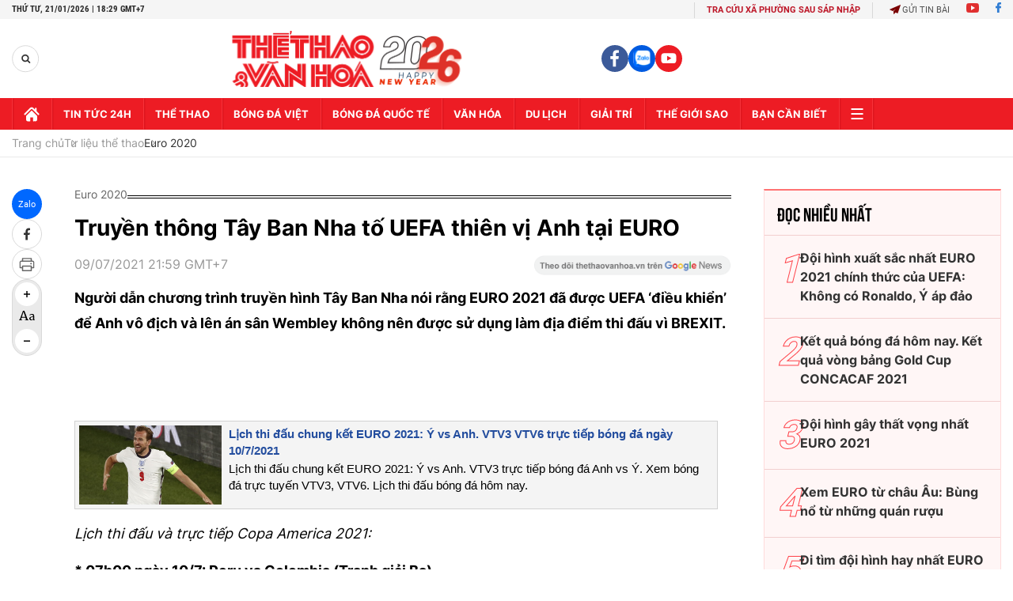

--- FILE ---
content_type: text/html; charset=utf-8
request_url: https://thethaovanhoa.vn/ajax/zone-news/629-1.htm
body_size: 5568
content:

        <div class="box-category-item" data-newsid="20210615213355784" data-target="False">
            <a class="box-category-link-with-avatar img-resize"
                data-type="0"
                data-newstype="0"
                 
                href="/truc-tiep-bong-da-vong-loai-world-cup-2022-hom-nay-19-vtv6-kpc-kpm-bdtv-20210615213355784.htm" title="TR&#7920;C TI&#7870;P bóng đá vòng lo&#7841;i World Cup 2022 hôm nay 1/9 (VTV6, K+PC, K+PM, BĐTV)">
                <img data-type="avatar"  loading="lazy" src="https://thethaovanhoa.mediacdn.vn/zoom/400_226/Upload/PPKyCTnJrzSyQrWnWLRQ/files/2021/08/30/logo%203.jpg" alt="TR&#7920;C TI&#7870;P bóng đá vòng lo&#7841;i World Cup 2022 hôm nay 1/9 (VTV6, K+PC, K+PM, BĐTV)" class="box-category-avatar">
            </a>
            <div class="box-category-content">
                <h3 class="box-category-title-text" data-comment="20210615213355784">
                    
                    <a class="box-category-link-title" data-objecttype=""
                        data-type="0"
                        data-linktype="newsdetail"
                        data-newstype="0"
                        data-id="20210615213355784"
                        href="/truc-tiep-bong-da-vong-loai-world-cup-2022-hom-nay-19-vtv6-kpc-kpm-bdtv-20210615213355784.htm"
                        
                        title="TR&#7920;C TI&#7870;P bóng đá vòng lo&#7841;i World Cup 2022 hôm nay 1/9 (VTV6, K+PC, K+PM, BĐTV)">TRỰC TIẾP bóng đá vòng loại World Cup 2022 hôm nay 1/9 (VTV6, K+PC, K+PM, BĐTV)</a>
                    
                    
                </h3>
                <a class="box-category-category"   href="/truc-tiep-bong-da.htm" title="Trực tiếp Bóng đá">Trực tiếp Bóng đá</a>
                <span class="box-category-time need-get-timeago" title="9/1/2021 8:04:00 PM"></span>
                
                <p data-type="sapo" class="box-category-sapo need-trimline" rel="3">TRỰC TIẾP bóng đá vòng loại World Cup 2022 hôm nay 1/9 (VTV6, K+PC, K+PM, BĐTV). Link xem trực tiếp Việt Nam vs Ả rập Xê út, Kazakhstan vs Ukraina, Bồ vs Ireland, Pháp vs Bosnia, Na Uy vs Hà Lan.</p>
                
            </div>
        </div>
    
        <div class="box-category-item" data-newsid="20210715165324469" data-target="False">
            <a class="box-category-link-with-avatar img-resize"
                data-type="0"
                data-newstype="0"
                 
                href="/euro-2020-va-suc-song-moi-cho-bong-da-the-gioi-20210715165324469.htm" title="EURO 2020 và s&#7913;c s&#7889;ng m&#7899;i cho bóng đá th&#7871; gi&#7899;i">
                <img data-type="avatar"  loading="lazy" src="https://thethaovanhoa.mediacdn.vn/zoom/400_226/Upload/wCPbdqwgmrVWEZatr1gVg/files/2021/07/HOT-TREND-67.jpg" alt="EURO 2020 và s&#7913;c s&#7889;ng m&#7899;i cho bóng đá th&#7871; gi&#7899;i" class="box-category-avatar">
            </a>
            <div class="box-category-content">
                <h3 class="box-category-title-text" data-comment="20210715165324469">
                    
                    <a class="box-category-link-title" data-objecttype=""
                        data-type="0"
                        data-linktype="newsdetail"
                        data-newstype="0"
                        data-id="20210715165324469"
                        href="/euro-2020-va-suc-song-moi-cho-bong-da-the-gioi-20210715165324469.htm"
                        
                        title="EURO 2020 và s&#7913;c s&#7889;ng m&#7899;i cho bóng đá th&#7871; gi&#7899;i">EURO 2020 và sức sống mới cho bóng đá thế giới</a>
                    
                    
                </h3>
                <a class="box-category-category"   href="/tu-lieu-the-thao/euro-2020.htm" title="Euro 2020">Euro 2020</a>
                <span class="box-category-time need-get-timeago" title="7/15/2021 5:44:00 PM"></span>
                
                <p data-type="sapo" class="box-category-sapo need-trimline" rel="3">Sức sống và niềm cảm hứng từ EURO 2020 chắc chắn sẽ lan tỏa và tác động rất nhiều tới bóng đá châu Âu nói riêng và bóng đá thế giới khi chuẩn bị bước vào một guồng quay mới</p>
                
            </div>
        </div>
    
        <div class="box-category-item" data-newsid="20210713173442007" data-target="False">
            <a class="box-category-link-with-avatar img-resize"
                data-type="0"
                data-newstype="0"
                 
                href="/doi-hinh-xuat-sac-nhat-euro-2021-chinh-thuc-cua-uefa-khong-co-ronaldo-y-ap-dao-20210713173442007.htm" title="Đ&#7897;i hình xu&#7845;t s&#7855;c nh&#7845;t EURO 2021 chính th&#7913;c c&#7911;a UEFA: Không có Ronaldo, Ý áp đ&#7843;o">
                <img data-type="avatar"  loading="lazy" src="https://thethaovanhoa.mediacdn.vn/zoom/400_226/Upload/wCPbdqwgmrVWEZatr1gVg/files/2021/07/EURO%202021%20UEFA.jpg" alt="Đ&#7897;i hình xu&#7845;t s&#7855;c nh&#7845;t EURO 2021 chính th&#7913;c c&#7911;a UEFA: Không có Ronaldo, Ý áp đ&#7843;o" class="box-category-avatar">
            </a>
            <div class="box-category-content">
                <h3 class="box-category-title-text" data-comment="20210713173442007">
                    
                    <a class="box-category-link-title" data-objecttype=""
                        data-type="0"
                        data-linktype="newsdetail"
                        data-newstype="0"
                        data-id="20210713173442007"
                        href="/doi-hinh-xuat-sac-nhat-euro-2021-chinh-thuc-cua-uefa-khong-co-ronaldo-y-ap-dao-20210713173442007.htm"
                        
                        title="Đ&#7897;i hình xu&#7845;t s&#7855;c nh&#7845;t EURO 2021 chính th&#7913;c c&#7911;a UEFA: Không có Ronaldo, Ý áp đ&#7843;o">Đội hình xuất sắc nhất EURO 2021 chính thức của UEFA: Không có Ronaldo, Ý áp đảo</a>
                    
                    
                </h3>
                <a class="box-category-category"   href="/the-thao.htm" title="Thể thao">Thể thao</a>
                <span class="box-category-time need-get-timeago" title="7/13/2021 5:55:00 PM"></span>
                
                <p data-type="sapo" class="box-category-sapo need-trimline" rel="3">Tiểu ban Kỹ thuật của UEFA vừa đưa ra đội hình xuất sắc nhất EURO 2021 với những lựa chọn nổi bật như Gianluigi Donnarumma, Jorginho, Romelu Lukaku hay Federico Chiesa.</p>
                
            </div>
        </div>
    
        <div class="box-category-item" data-newsid="20210711232618236" data-target="False">
            <a class="box-category-link-with-avatar img-resize"
                data-type="0"
                data-newstype="0"
                 
                href="/ket-qua-bong-da-hom-nay-ket-qua-vong-bang-gold-cup-concacaf-2021-20210711232618236.htm" title="K&#7871;t qu&#7843; bóng đá hôm nay. K&#7871;t qu&#7843; vòng b&#7843;ng Gold Cup CONCACAF 2021">
                <img data-type="avatar"  loading="lazy" src="https://thethaovanhoa.mediacdn.vn/zoom/400_226/Upload/mJ4IlA3Nve29hrFVp7WQ/files/2021/07/11/Jamaica%20vs%20Suriname%20660.jpg" alt="K&#7871;t qu&#7843; bóng đá hôm nay. K&#7871;t qu&#7843; vòng b&#7843;ng Gold Cup CONCACAF 2021" class="box-category-avatar">
            </a>
            <div class="box-category-content">
                <h3 class="box-category-title-text" data-comment="20210711232618236">
                    
                    <a class="box-category-link-title" data-objecttype=""
                        data-type="0"
                        data-linktype="newsdetail"
                        data-newstype="0"
                        data-id="20210711232618236"
                        href="/ket-qua-bong-da-hom-nay-ket-qua-vong-bang-gold-cup-concacaf-2021-20210711232618236.htm"
                        
                        title="K&#7871;t qu&#7843; bóng đá hôm nay. K&#7871;t qu&#7843; vòng b&#7843;ng Gold Cup CONCACAF 2021">Kết quả bóng đá hôm nay. Kết quả vòng bảng Gold Cup CONCACAF 2021</a>
                    
                    
                </h3>
                <a class="box-category-category"   href="/du-doan-bong-da/lich-thi-dau.htm" title="Lịch thi đấu">Lịch thi đấu</a>
                <span class="box-category-time need-get-timeago" title="7/13/2021 12:40:00 PM"></span>
                
                <p data-type="sapo" class="box-category-sapo need-trimline" rel="3">Kết quả bóng đá hôm nay. Kết quả Gold Cup CONCACAF 2021: Jamaica vs Suriname, Costa Rica vs Guadeloupe. Kết quả bóng đá ngày 12/7, sáng 13/7.</p>
                
            </div>
        </div>
    
        <div class="box-category-item" data-newsid="20210708223242455" data-target="False">
            <a class="box-category-link-with-avatar img-resize"
                data-type="0"
                data-newstype="0"
                 
                href="/keo-nha-cai-soi-keo-anh-vs-y-keo-bong-da-y-vs-anh-nhan-dinh-bong-da-euro-2021-20210708223242455.htm" title="Kèo nhà cái. Soi kèo Anh vs Ý. Kèo bóng đá Ý vs Anh. Nh&#7853;n đ&#7883;nh bóng đá EURO 2021">
                <img data-type="avatar"  loading="lazy" src="https://thethaovanhoa.mediacdn.vn/zoom/400_226/Upload/1ULa3urWs9Lc3ZdKw10L3Q/files/2021/07/7/9.jpg" alt="Kèo nhà cái. Soi kèo Anh vs Ý. Kèo bóng đá Ý vs Anh. Nh&#7853;n đ&#7883;nh bóng đá EURO 2021" class="box-category-avatar">
            </a>
            <div class="box-category-content">
                <h3 class="box-category-title-text" data-comment="20210708223242455">
                    
                    <a class="box-category-link-title" data-objecttype=""
                        data-type="0"
                        data-linktype="newsdetail"
                        data-newstype="0"
                        data-id="20210708223242455"
                        href="/keo-nha-cai-soi-keo-anh-vs-y-keo-bong-da-y-vs-anh-nhan-dinh-bong-da-euro-2021-20210708223242455.htm"
                        
                        title="Kèo nhà cái. Soi kèo Anh vs Ý. Kèo bóng đá Ý vs Anh. Nh&#7853;n đ&#7883;nh bóng đá EURO 2021">Kèo nhà cái. Soi kèo Anh vs Ý. Kèo bóng đá Ý vs Anh. Nhận định bóng đá EURO 2021</a>
                    
                    
                </h3>
                <a class="box-category-category"   href="/du-doan-bong-da.htm" title="Nhận định bóng đá">Nhận định bóng đá</a>
                <span class="box-category-time need-get-timeago" title="7/13/2021 7:57:00 AM"></span>
                
                <p data-type="sapo" class="box-category-sapo need-trimline" rel="3">Kèo nhà cái. Soi kèo Anh vs Ý. Kèo bóng đá Ý vs Anh. Nhận định bóng đá Ý đấu với Anh, chung kết EURO 2021. VTV3, VTV6 trực tiếp bóng đá hôm nay.</p>
                
            </div>
        </div>
    
        <div class="box-category-item" data-newsid="20210712005823889" data-target="False">
            <a class="box-category-link-with-avatar img-resize"
                data-type="0"
                data-newstype="0"
                 
                href="/di-tim-doi-hinh-hay-nhat-euro-2020-20210712005823889.htm" title="Đi tìm đội hình hay nhất EURO 2020">
                <img data-type="avatar"  loading="lazy" src="https://thethaovanhoa.mediacdn.vn/zoom/400_226/Upload/B0g2ZnIe48e9au7dkcAV3w/files/000039/0000000000000000000211/00000262/00026/0016/0009/03/8/doi%20hinh%20hay%20nhat%20EURO%202020.jpg" alt="Đi tìm đội hình hay nhất EURO 2020" class="box-category-avatar">
            </a>
            <div class="box-category-content">
                <h3 class="box-category-title-text" data-comment="20210712005823889">
                    
                    <a class="box-category-link-title" data-objecttype=""
                        data-type="0"
                        data-linktype="newsdetail"
                        data-newstype="0"
                        data-id="20210712005823889"
                        href="/di-tim-doi-hinh-hay-nhat-euro-2020-20210712005823889.htm"
                        
                        title="Đi tìm đội hình hay nhất EURO 2020">Đi tìm đội hình hay nhất EURO 2020</a>
                    
                    
                </h3>
                <a class="box-category-category"   href="/tu-lieu-the-thao/euro-2020.htm" title="Euro 2020">Euro 2020</a>
                <span class="box-category-time need-get-timeago" title="7/12/2021 8:51:00 PM"></span>
                
                <p data-type="sapo" class="box-category-sapo need-trimline" rel="3">EURO 2020 đã hạ màn và bây giờ là lúc chúng ta cùng chọn ra đội hình hay nhất giải đấu lần này.</p>
                
            </div>
        </div>
    
        <div class="box-category-item" data-newsid="20210712011109401" data-target="False">
            <a class="box-category-link-with-avatar img-resize"
                data-type="0"
                data-newstype="0"
                 
                href="/doi-hinh-gay-that-vong-nhat-euro-2021-20210712011109401.htm" title="Đ&#7897;i hình gây th&#7845;t v&#7885;ng nh&#7845;t EURO 2021">
                <img data-type="avatar"  loading="lazy" src="https://thethaovanhoa.mediacdn.vn/zoom/400_226/Upload/B0g2ZnIe48e9au7dkcAV3w/files/000039/0000000000000000000211/00000262/00026/0016/0009/03/9/Doi%20hinh%20nhung%20cau%20thu%20gay%20that%20vong%20nhat.jpg" alt="Đ&#7897;i hình gây th&#7845;t v&#7885;ng nh&#7845;t EURO 2021" class="box-category-avatar">
            </a>
            <div class="box-category-content">
                <h3 class="box-category-title-text" data-comment="20210712011109401">
                    
                    <a class="box-category-link-title" data-objecttype=""
                        data-type="0"
                        data-linktype="newsdetail"
                        data-newstype="0"
                        data-id="20210712011109401"
                        href="/doi-hinh-gay-that-vong-nhat-euro-2021-20210712011109401.htm"
                        
                        title="Đ&#7897;i hình gây th&#7845;t v&#7885;ng nh&#7845;t EURO 2021">Đội hình gây thất vọng nhất EURO 2021</a>
                    
                    
                </h3>
                <a class="box-category-category"   href="/tu-lieu-the-thao/euro-2020.htm" title="Euro 2020">Euro 2020</a>
                <span class="box-category-time need-get-timeago" title="7/12/2021 8:49:00 PM"></span>
                
                <p data-type="sapo" class="box-category-sapo need-trimline" rel="3">Có những cầu thủ tiêu biểu, gây ấn tượng thì cũng có những cầu thủ gây thất vọng, thậm chí đủ xếp một đội hình tại EURO 2020.</p>
                
            </div>
        </div>
    
        <div class="box-category-item" data-newsid="20210712010850258" data-target="False">
            <a class="box-category-link-with-avatar img-resize"
                data-type="0"
                data-newstype="0"
                 
                href="/xem-euro-tu-chau-au-bung-no-tu-nhung-quan-ruou-20210712010850258.htm" title="Xem EURO t&#7915; châu Âu: Bùng n&#7893; t&#7915; nh&#7919;ng quán rư&#7907;u">
                <img data-type="avatar"  loading="lazy" src="https://thethaovanhoa.mediacdn.vn/zoom/400_226/Upload/B0g2ZnIe48e9au7dkcAV3w/files/000039/0000000000000000000211/00000262/00026/0016/0009/03/9/Bung%20no%20tu%20nhung%20quan%20ruou.jpg" alt="Xem EURO t&#7915; châu Âu: Bùng n&#7893; t&#7915; nh&#7919;ng quán rư&#7907;u" class="box-category-avatar">
            </a>
            <div class="box-category-content">
                <h3 class="box-category-title-text" data-comment="20210712010850258">
                    
                    <a class="box-category-link-title" data-objecttype=""
                        data-type="0"
                        data-linktype="newsdetail"
                        data-newstype="0"
                        data-id="20210712010850258"
                        href="/xem-euro-tu-chau-au-bung-no-tu-nhung-quan-ruou-20210712010850258.htm"
                        
                        title="Xem EURO t&#7915; châu Âu: Bùng n&#7893; t&#7915; nh&#7919;ng quán rư&#7907;u">Xem EURO từ châu Âu: Bùng nổ từ những quán rượu</a>
                    
                    
                </h3>
                <a class="box-category-category"   href="/euro-2020/euro-ky-su.htm" title="Ký sự Euro">Ký sự Euro</a>
                <span class="box-category-time need-get-timeago" title="7/12/2021 8:47:00 PM"></span>
                
                <p data-type="sapo" class="box-category-sapo need-trimline" rel="3">Rượu, bia là một nét tiêu biểu nổi bật trong văn hóa nước Anh và các quốc gia láng giềng (Scotland, Ireland). Vẻ đẹp của những quán bar, pub (quán rượu) ở những quốc đảo này thậm chí đã trở thành một loại nghệ thuật thường thức, tức là người ta tới đó chưa chắc đã để uống đồ có cồn, mà để thư giãn, gặp gỡ nhau thế thôi...</p>
                
            </div>
        </div>
    
        <div class="box-category-item" data-newsid="20210711200031940" data-target="False">
            <a class="box-category-link-with-avatar img-resize"
                data-type="0"
                data-newstype="0"
                 
                href="/ket-qua-bong-da-chung-ket-euro-2021y-vs-anh-20210711200031940.htm" title="K&#7871;t qu&#7843; bóng đá Chung k&#7871;t EURO 2021:&#160;Ý vs Anh">
                <img data-type="avatar"  loading="lazy" src="https://thethaovanhoa.mediacdn.vn/zoom/400_226/Upload/agUdzah0nJmdL3rsYfrpw/files/2021/06/Italys(1).jpg" alt="K&#7871;t qu&#7843; bóng đá Chung k&#7871;t EURO 2021:&#160;Ý vs Anh" class="box-category-avatar">
            </a>
            <div class="box-category-content">
                <h3 class="box-category-title-text" data-comment="20210711200031940">
                    
                    <a class="box-category-link-title" data-objecttype=""
                        data-type="0"
                        data-linktype="newsdetail"
                        data-newstype="0"
                        data-id="20210711200031940"
                        href="/ket-qua-bong-da-chung-ket-euro-2021y-vs-anh-20210711200031940.htm"
                        
                        title="K&#7871;t qu&#7843; bóng đá Chung k&#7871;t EURO 2021:&#160;Ý vs Anh">Kết quả bóng đá Chung kết EURO 2021: Ý vs Anh</a>
                    
                    
                </h3>
                <a class="box-category-category"   href="/tu-lieu-the-thao/euro-2020.htm" title="Euro 2020">Euro 2020</a>
                <span class="box-category-time need-get-timeago" title="7/12/2021 8:42:00 PM"></span>
                
                <p data-type="sapo" class="box-category-sapo need-trimline" rel="3">Kết quả bóng đá Chung kết EURO 2021: Ý vs Anh, Video clip Bàn thắng highlights trận Anh vs Ý. Kết quả bóng đá EURO 2021. Kết quả Ý đấu với Anh. Kết quả Ý vs Anh.</p>
                
            </div>
        </div>
    
        <div class="box-category-item" data-newsid="20210712165402716" data-target="False">
            <a class="box-category-link-with-avatar img-resize"
                data-type="0"
                data-newstype="0"
                 
                href="/ket-qua-du-doan-trung-thuong-tran-chung-ket-euro-2020-y-1-1-anh-20210712165402716.htm" title="K&#7871;t qu&#7843; d&#7921; đoán trúng thư&#7903;ng tr&#7853;n chung k&#7871;t EURO 2020: Ý 1 &#8211; 1 Anh">
                <img data-type="avatar"  loading="lazy" src="https://thethaovanhoa.mediacdn.vn/zoom/400_226/Upload/GnY6RJr2SWKVNGLuWzHRQ/files/2021/07/12_07/Italia111.jpg" alt="K&#7871;t qu&#7843; d&#7921; đoán trúng thư&#7903;ng tr&#7853;n chung k&#7871;t EURO 2020: Ý 1 &#8211; 1 Anh" class="box-category-avatar">
            </a>
            <div class="box-category-content">
                <h3 class="box-category-title-text" data-comment="20210712165402716">
                    
                    <a class="box-category-link-title" data-objecttype=""
                        data-type="0"
                        data-linktype="newsdetail"
                        data-newstype="0"
                        data-id="20210712165402716"
                        href="/ket-qua-du-doan-trung-thuong-tran-chung-ket-euro-2020-y-1-1-anh-20210712165402716.htm"
                        
                        title="K&#7871;t qu&#7843; d&#7921; đoán trúng thư&#7903;ng tr&#7853;n chung k&#7871;t EURO 2020: Ý 1 &#8211; 1 Anh">Kết quả dự đoán trúng thưởng trận chung kết EURO 2020: Ý 1 – 1 Anh</a>
                    
                    
                </h3>
                <a class="box-category-category"   href="/du-doan-bong-da.htm" title="Nhận định bóng đá">Nhận định bóng đá</a>
                <span class="box-category-time need-get-timeago" title="7/12/2021 5:11:43 PM"></span>
                
                <p data-type="sapo" class="box-category-sapo need-trimline" rel="3">Ý đã giành chức Vô địch EURO 2020 bằng chiến thắng kịch tính sau loạt sút penalty trong trận chung kết với chủ nhà Anh. BTC xin chúc mừng danh sách các độc giả Dự đoán Trúng thưởng chung kết EURO 2020.</p>
                
            </div>
        </div>
    
        <div class="box-category-item" data-newsid="20210712154006391" data-target="False">
            <a class="box-category-link-with-avatar img-resize"
                data-type="0"
                data-newstype="0"
                 
                href="/truyen-thong-y-moi-con-duong-deu-dan-toi-rome-20210712154006391.htm" title="Truy&#7873;n thông Ý: &#39;M&#7885;i con đư&#7901;ng đ&#7873;u d&#7851;n t&#7899;i Rome&#39;">
                <img data-type="avatar"  loading="lazy" src="https://thethaovanhoa.mediacdn.vn/zoom/400_226/Upload/OWfOkd9XEN4OJqEXbaTxg/files/2021/07/05/y4.jpg" alt="Truy&#7873;n thông Ý: &#39;M&#7885;i con đư&#7901;ng đ&#7873;u d&#7851;n t&#7899;i Rome&#39;" class="box-category-avatar">
            </a>
            <div class="box-category-content">
                <h3 class="box-category-title-text" data-comment="20210712154006391">
                    
                    <a class="box-category-link-title" data-objecttype=""
                        data-type="0"
                        data-linktype="newsdetail"
                        data-newstype="0"
                        data-id="20210712154006391"
                        href="/truyen-thong-y-moi-con-duong-deu-dan-toi-rome-20210712154006391.htm"
                        
                        title="Truy&#7873;n thông Ý: &#39;M&#7885;i con đư&#7901;ng đ&#7873;u d&#7851;n t&#7899;i Rome&#39;">Truyền thông Ý: 'Mọi con đường đều dẫn tới Rome'</a>
                    
                    
                </h3>
                <a class="box-category-category"   href="/tu-lieu-the-thao/euro-2020.htm" title="Euro 2020">Euro 2020</a>
                <span class="box-category-time need-get-timeago" title="7/12/2021 3:46:00 PM"></span>
                
                <p data-type="sapo" class="box-category-sapo need-trimline" rel="3">Báo chí xứ Sương mù đã tỏ ra vô cùng nuối tiếc sau khi đội tuyển Anh gục ngã ở loạt đá luân lưu trước đội tuyển Ý tại Chung kết EURO 2021.</p>
                
            </div>
        </div>
    
        <div class="box-category-item" data-newsid="20210712153110895" data-target="False">
            <a class="box-category-link-with-avatar img-resize"
                data-type="0"
                data-newstype="0"
                 
                href="/nguoi-anh-tren-thanh-dia-wembley-buon-nhung-tu-hao-20210712153110895.htm" title="Ngư&#7901;i Anh trên thánh đ&#7883;a Wembley: Bu&#7891;n nhưng t&#7921; hào">
                <img data-type="avatar"  loading="lazy" src="https://thethaovanhoa.mediacdn.vn/zoom/400_226/Upload/fScqSq4LNakwf5C142iXA/files/2021/07/12-7/anh%20660.jpg" alt="Ngư&#7901;i Anh trên thánh đ&#7883;a Wembley: Bu&#7891;n nhưng t&#7921; hào" class="box-category-avatar">
            </a>
            <div class="box-category-content">
                <h3 class="box-category-title-text" data-comment="20210712153110895">
                    
                    <a class="box-category-link-title" data-objecttype=""
                        data-type="0"
                        data-linktype="newsdetail"
                        data-newstype="0"
                        data-id="20210712153110895"
                        href="/nguoi-anh-tren-thanh-dia-wembley-buon-nhung-tu-hao-20210712153110895.htm"
                        
                        title="Ngư&#7901;i Anh trên thánh đ&#7883;a Wembley: Bu&#7891;n nhưng t&#7921; hào">Người Anh trên thánh địa Wembley: Buồn nhưng tự hào</a>
                    
                    
                </h3>
                <a class="box-category-category"   href="/euro-2020/euro-anh-dep.htm" title="Ảnh đẹp">Ảnh đẹp</a>
                <span class="box-category-time need-get-timeago" title="7/12/2021 3:43:00 PM"></span>
                
                <p data-type="sapo" class="box-category-sapo need-trimline" rel="3">Giấc mơ về chiếc cúp EURO 2021 của người Anh đã tan thành mây khói ngay trên thánh địa Wembley khi đội bóng của họ để thất bại trước người Ý trong loạt đá luân lưu. Có nỗi buồn, sự tiếc nuối nhưng xen lẫn vẫn là cảm giác tự hào về những gì các chàng trai “Tam sư” đã làm được trong hành trình của họ ở EURO lần này.</p>
                
            </div>
        </div>
    
        <div class="box-category-item" data-newsid="20210712070322517" data-target="False">
            <a class="box-category-link-with-avatar img-resize"
                data-type="0"
                data-newstype="0"
                 
                href="/donnarumma-hay-nhat-euro-2021-ronaldo-gianh-chiec-giay-vang-20210712070322517.htm" title="Donnarumma hay nh&#7845;t EURO 2021, Ronaldo giành Chi&#7871;c giày Vàng">
                <img data-type="avatar"  loading="lazy" src="https://thethaovanhoa.mediacdn.vn/zoom/400_226/Upload/1ULa3urWs9Lc3ZdKw10L3Q/files/2021/07/7/SEI_87141997.jpg" alt="Donnarumma hay nh&#7845;t EURO 2021, Ronaldo giành Chi&#7871;c giày Vàng" class="box-category-avatar">
            </a>
            <div class="box-category-content">
                <h3 class="box-category-title-text" data-comment="20210712070322517">
                    
                    <a class="box-category-link-title" data-objecttype=""
                        data-type="0"
                        data-linktype="newsdetail"
                        data-newstype="0"
                        data-id="20210712070322517"
                        href="/donnarumma-hay-nhat-euro-2021-ronaldo-gianh-chiec-giay-vang-20210712070322517.htm"
                        
                        title="Donnarumma hay nh&#7845;t EURO 2021, Ronaldo giành Chi&#7871;c giày Vàng">Donnarumma hay nhất EURO 2021, Ronaldo giành Chiếc giày Vàng</a>
                    
                    
                </h3>
                <a class="box-category-category"   href="/euro-2020/euro-ngoi-sao.htm" title="Ngôi sao">Ngôi sao</a>
                <span class="box-category-time need-get-timeago" title="7/12/2021 3:19:00 PM"></span>
                
                <p data-type="sapo" class="box-category-sapo need-trimline" rel="3">EURO 2021 đã khép lại với chức vô địch thuộc về ĐT Ý. Donnarumma đã giành giải Cầu thủ xuất sắc nhất giải đấu sau hàng loạt những màn trình diễn tuyệt vời. Sau đây là các danh hiệu cá nhân khác của giải đấu.</p>
                
            </div>
        </div>
    
        <div class="box-category-item" data-newsid="20210712072001218" data-target="False">
            <a class="box-category-link-with-avatar img-resize"
                data-type="0"
                data-newstype="0"
                 
                href="/y-vo-dich-chau-au-sau-53-nam-chien-thang-cua-ban-linh-20210712072001218.htm" title="Ý vô đ&#7883;ch Châu Âu sau 53 năm: Chi&#7871;n th&#7855;ng c&#7911;a b&#7843;n lĩnh">
                <img data-type="avatar"  loading="lazy" src="https://thethaovanhoa.mediacdn.vn/zoom/400_226/Upload/RxLyK9cSMSneid9zG0DQ/files/2020/21/ItalyChampion.jpg" alt="Ý vô đ&#7883;ch Châu Âu sau 53 năm: Chi&#7871;n th&#7855;ng c&#7911;a b&#7843;n lĩnh" class="box-category-avatar">
            </a>
            <div class="box-category-content">
                <h3 class="box-category-title-text" data-comment="20210712072001218">
                    
                    <a class="box-category-link-title" data-objecttype=""
                        data-type="0"
                        data-linktype="newsdetail"
                        data-newstype="0"
                        data-id="20210712072001218"
                        href="/y-vo-dich-chau-au-sau-53-nam-chien-thang-cua-ban-linh-20210712072001218.htm"
                        
                        title="Ý vô đ&#7883;ch Châu Âu sau 53 năm: Chi&#7871;n th&#7855;ng c&#7911;a b&#7843;n lĩnh">Ý vô địch Châu Âu sau 53 năm: Chiến thắng của bản lĩnh</a>
                    
                    
                </h3>
                <a class="box-category-category"   href="/tu-lieu-the-thao/euro-2020.htm" title="Euro 2020">Euro 2020</a>
                <span class="box-category-time need-get-timeago" title="7/12/2021 3:17:00 PM"></span>
                
                <p data-type="sapo" class="box-category-sapo need-trimline" rel="3">Chịu sức ép lớn của CĐV chủ nhà trên sân Wembley, bị phủ đầu với bàn thua cực sớm nhưng tuyển Ý vẫn vượt khó thành công và đánh bại Anh sau loạt luân lưu cân não để lên đỉnh Châu Âu.</p>
                
            </div>
        </div>
    
        <div class="box-category-item" data-newsid="20210710230830820" data-target="False">
            <a class="box-category-link-with-avatar img-resize"
                data-type="0"
                data-newstype="0"
                 
                href="/soi-keo-y-vs-anh-keo-nha-cai-nhan-dinh-bong-da-vtv3-vtv6-truc-tiep-euro-2021-20210710230830820.htm" title="Soi kèo Ý vs Anh. Kèo nhà cái. Nh&#7853;n đ&#7883;nh bóng đá. VTV3 VTV6 tr&#7921;c ti&#7871;p EURO 2021">
                <img data-type="avatar"  loading="lazy" src="https://thethaovanhoa.mediacdn.vn/zoom/400_226/Upload/PPKyCTnJrzSyQrWnWLRQ/files/2021/07/08/Anh%20vs%20Y%20660.jpg" alt="Soi kèo Ý vs Anh. Kèo nhà cái. Nh&#7853;n đ&#7883;nh bóng đá. VTV3 VTV6 tr&#7921;c ti&#7871;p EURO 2021" class="box-category-avatar">
            </a>
            <div class="box-category-content">
                <h3 class="box-category-title-text" data-comment="20210710230830820">
                    
                    <a class="box-category-link-title" data-objecttype=""
                        data-type="0"
                        data-linktype="newsdetail"
                        data-newstype="0"
                        data-id="20210710230830820"
                        href="/soi-keo-y-vs-anh-keo-nha-cai-nhan-dinh-bong-da-vtv3-vtv6-truc-tiep-euro-2021-20210710230830820.htm"
                        
                        title="Soi kèo Ý vs Anh. Kèo nhà cái. Nh&#7853;n đ&#7883;nh bóng đá. VTV3 VTV6 tr&#7921;c ti&#7871;p EURO 2021">Soi kèo Ý vs Anh. Kèo nhà cái. Nhận định bóng đá. VTV3 VTV6 trực tiếp EURO 2021</a>
                    
                    
                </h3>
                <a class="box-category-category"   href="/euro-2020/euro-du-doan.htm" title="Dự đoán">Dự đoán</a>
                <span class="box-category-time need-get-timeago" title="7/12/2021 3:07:00 PM"></span>
                
                <p data-type="sapo" class="box-category-sapo need-trimline" rel="3">VTV3 trực tiếp chung kết EURO 2021. Trực tiếp bóng đá hôm nay: Anh vs Ý. Xem bóng đá trực tuyến VTV3, VTV6. Soi kèo Ý vs Anh. Kèo nhà cái. Nhận định bóng đá Ý đấu với Anh.</p>
                
            </div>
        </div>
    
        <div class="box-category-item" data-newsid="20210710161218922" data-target="False">
            <a class="box-category-link-with-avatar img-resize"
                data-type="0"
                data-newstype="0"
                 
                href="/cap-nhat-vtv3-truc-tiep-bong-da-y-vs-anh-chung-ket-euro-2021-20210710161218922.htm" title="[C&#7852;P NH&#7852;T] VTV3 Tr&#7921;c ti&#7871;p bóng đá Ý vs Anh, chung k&#7871;t EURO 2021">
                <img data-type="avatar"  loading="lazy" src="https://thethaovanhoa.mediacdn.vn/zoom/400_226/Upload/PPKyCTnJrzSyQrWnWLRQ/files/2021/07/11/Chung%20ket%20660.jpg" alt="[C&#7852;P NH&#7852;T] VTV3 Tr&#7921;c ti&#7871;p bóng đá Ý vs Anh, chung k&#7871;t EURO 2021" class="box-category-avatar">
            </a>
            <div class="box-category-content">
                <h3 class="box-category-title-text" data-comment="20210710161218922">
                    
                    <a class="box-category-link-title" data-objecttype=""
                        data-type="0"
                        data-linktype="newsdetail"
                        data-newstype="0"
                        data-id="20210710161218922"
                        href="/cap-nhat-vtv3-truc-tiep-bong-da-y-vs-anh-chung-ket-euro-2021-20210710161218922.htm"
                        
                        title="[C&#7852;P NH&#7852;T] VTV3 Tr&#7921;c ti&#7871;p bóng đá Ý vs Anh, chung k&#7871;t EURO 2021">[CẬP NHẬT] VTV3 Trực tiếp bóng đá Ý vs Anh, chung kết EURO 2021</a>
                    
                    
                </h3>
                <a class="box-category-category"   href="/tu-lieu-the-thao/euro-2020.htm" title="Euro 2020">Euro 2020</a>
                <span class="box-category-time need-get-timeago" title="7/12/2021 3:07:00 PM"></span>
                
                <p data-type="sapo" class="box-category-sapo need-trimline" rel="3">VTV3 trực tiếp bóng đá Ý vs Anh. VTV6 truc tiep bong da chung kết EURO 2021. Trực tiếp bóng đá hôm nay: Anh vs Ý. Kèo nhà cái Ý đấu với Anh. Xem bóng đá trực tuyến VTV3, VTV6.</p>
                
            </div>
        </div>
    
        <div class="box-category-item" data-newsid="20210712064535222" data-target="False">
            <a class="box-category-link-with-avatar img-resize"
                data-type="0"
                data-newstype="0"
                 
                href="/hlv-southgate-loi-la-tai-toi-20210712064535222.htm" title="HLV Southgate: &#8216;L&#7895;i là t&#7841;i tôi&#8217;">
                <img data-type="avatar"  loading="lazy" src="https://thethaovanhoa.mediacdn.vn/zoom/400_226/Upload/fScqSq4LNakwf5C142iXA/files/2021/07/12-7/southgate%20660.jpg" alt="HLV Southgate: &#8216;L&#7895;i là t&#7841;i tôi&#8217;" class="box-category-avatar">
            </a>
            <div class="box-category-content">
                <h3 class="box-category-title-text" data-comment="20210712064535222">
                    
                    <a class="box-category-link-title" data-objecttype=""
                        data-type="0"
                        data-linktype="newsdetail"
                        data-newstype="0"
                        data-id="20210712064535222"
                        href="/hlv-southgate-loi-la-tai-toi-20210712064535222.htm"
                        
                        title="HLV Southgate: &#8216;L&#7895;i là t&#7841;i tôi&#8217;">HLV Southgate: ‘Lỗi là tại tôi’</a>
                    
                    
                </h3>
                <a class="box-category-category"   href="/bong-da-quoc-te/bong-da-anh.htm" title="Bóng đá Anh">Bóng đá Anh</a>
                <span class="box-category-time need-get-timeago" title="7/12/2021 2:54:00 PM"></span>
                
                <p data-type="sapo" class="box-category-sapo need-trimline" rel="3">HLV Gareth Southgate đã nhận toàn bộ trách nhiệm về mình cho thất bại của tuyển Anh ở chung kết EURO 2021.</p>
                
            </div>
        </div>
    
        <div class="box-category-item" data-newsid="20210712010516501" data-target="False">
            <a class="box-category-link-with-avatar img-resize"
                data-type="0"
                data-newstype="0"
                 
                href="/mancini-bieu-tuong-thoi-trang-euro-2020-20210712010516501.htm" title="Mancini, biểu tượng thời trang EURO 2020">
                <img data-type="avatar"  loading="lazy" src="https://thethaovanhoa.mediacdn.vn/zoom/400_226/Upload/B0g2ZnIe48e9au7dkcAV3w/files/000039/0000000000000000000211/00000262/00026/0016/0009/03/8/Mancini%2C%20bieu%20tuong%20thoi%20trang%20EURO%202020.jpg" alt="Mancini, biểu tượng thời trang EURO 2020" class="box-category-avatar">
            </a>
            <div class="box-category-content">
                <h3 class="box-category-title-text" data-comment="20210712010516501">
                    
                    <a class="box-category-link-title" data-objecttype=""
                        data-type="0"
                        data-linktype="newsdetail"
                        data-newstype="0"
                        data-id="20210712010516501"
                        href="/mancini-bieu-tuong-thoi-trang-euro-2020-20210712010516501.htm"
                        
                        title="Mancini, biểu tượng thời trang EURO 2020">Mancini, biểu tượng thời trang EURO 2020</a>
                    
                    
                </h3>
                <a class="box-category-category"   href="/the-gioi-sao.htm" title="Thế giới Sao">Thế giới Sao</a>
                <span class="box-category-time need-get-timeago" title="7/12/2021 2:28:00 PM"></span>
                
                <p data-type="sapo" class="box-category-sapo need-trimline" rel="3">EURO 2020 không chỉ là giải đấu tôn vinh những bàn thắng hay khoảnh khắc đáng nhớ. Giải đấu này cũng chứng kiến những gương mặt có tiềm năng về gu ăn mặc, đại diện tiêu biểu chính là HLV Roberto Mancini.</p>
                
            </div>
        </div>
    



--- FILE ---
content_type: text/html; charset=utf-8
request_url: https://thethaovanhoa.vn/ajax/mostview/629.htm
body_size: 1866
content:


<div class="read-more">
    <div class="box-category" data-layout="6" data-key="highestviewnews:zoneid629hour48">
        <h3 class="title-text-name">Đọc nhiều nhất</h3>
        <div class="box-category-middle">
            
        <div class="box-category-item" data-newsid="20210713173442007" data-target="False">
            <a class="box-category-link-with-avatar img-resize"
                data-type="0"
                data-newstype="0"
                 
                href="/doi-hinh-xuat-sac-nhat-euro-2021-chinh-thuc-cua-uefa-khong-co-ronaldo-y-ap-dao-20210713173442007.htm" title="Đ&#7897;i hình xu&#7845;t s&#7855;c nh&#7845;t EURO 2021 chính th&#7913;c c&#7911;a UEFA: Không có Ronaldo, Ý áp đ&#7843;o">
                <img data-type="avatar"  loading="lazy" src="" alt="Đ&#7897;i hình xu&#7845;t s&#7855;c nh&#7845;t EURO 2021 chính th&#7913;c c&#7911;a UEFA: Không có Ronaldo, Ý áp đ&#7843;o" class="box-category-avatar">
            </a>
            <div class="box-category-content">
                <h3 class="box-category-title-text" data-comment="20210713173442007">
                    
                    <a class="box-category-link-title" data-objecttype=""
                        data-type="0"
                        data-linktype="newsdetail"
                        data-newstype="0"
                        data-id="20210713173442007"
                        href="/doi-hinh-xuat-sac-nhat-euro-2021-chinh-thuc-cua-uefa-khong-co-ronaldo-y-ap-dao-20210713173442007.htm"
                        
                        title="Đ&#7897;i hình xu&#7845;t s&#7855;c nh&#7845;t EURO 2021 chính th&#7913;c c&#7911;a UEFA: Không có Ronaldo, Ý áp đ&#7843;o">Đội hình xuất sắc nhất EURO 2021 chính thức của UEFA: Không có Ronaldo, Ý áp đảo</a>
                    
                    
                </h3>
                <a class="box-category-category"   href="/the-thao.htm" title="Thể thao">Thể thao</a>
                <span class="box-category-time need-get-timeago" title="7/13/2021 5:55:00 PM"></span>
                
                <p data-type="sapo" class="box-category-sapo">Tiểu ban Kỹ thuật của UEFA vừa đưa ra đội hình xuất sắc nhất EURO 2021 với những lựa chọn nổi bật như Gianluigi Donnarumma, Jorginho, Romelu Lukaku hay Federico Chiesa.</p>
                
            </div>
        </div>
    
        <div class="box-category-item" data-newsid="20210711232618236" data-target="False">
            <a class="box-category-link-with-avatar img-resize"
                data-type="0"
                data-newstype="0"
                 
                href="/ket-qua-bong-da-hom-nay-ket-qua-vong-bang-gold-cup-concacaf-2021-20210711232618236.htm" title="K&#7871;t qu&#7843; bóng đá hôm nay. K&#7871;t qu&#7843; vòng b&#7843;ng Gold Cup CONCACAF 2021">
                <img data-type="avatar"  loading="lazy" src="" alt="K&#7871;t qu&#7843; bóng đá hôm nay. K&#7871;t qu&#7843; vòng b&#7843;ng Gold Cup CONCACAF 2021" class="box-category-avatar">
            </a>
            <div class="box-category-content">
                <h3 class="box-category-title-text" data-comment="20210711232618236">
                    
                    <a class="box-category-link-title" data-objecttype=""
                        data-type="0"
                        data-linktype="newsdetail"
                        data-newstype="0"
                        data-id="20210711232618236"
                        href="/ket-qua-bong-da-hom-nay-ket-qua-vong-bang-gold-cup-concacaf-2021-20210711232618236.htm"
                        
                        title="K&#7871;t qu&#7843; bóng đá hôm nay. K&#7871;t qu&#7843; vòng b&#7843;ng Gold Cup CONCACAF 2021">Kết quả bóng đá hôm nay. Kết quả vòng bảng Gold Cup CONCACAF 2021</a>
                    
                    
                </h3>
                <a class="box-category-category"   href="/du-doan-bong-da/lich-thi-dau.htm" title="Lịch thi đấu">Lịch thi đấu</a>
                <span class="box-category-time need-get-timeago" title="7/13/2021 12:40:00 PM"></span>
                
                <p data-type="sapo" class="box-category-sapo">Kết quả bóng đá hôm nay. Kết quả Gold Cup CONCACAF 2021: Jamaica vs Suriname, Costa Rica vs Guadeloupe. Kết quả bóng đá ngày 12/7, sáng 13/7.</p>
                
            </div>
        </div>
    
        <div class="box-category-item" data-newsid="20210712011109401" data-target="False">
            <a class="box-category-link-with-avatar img-resize"
                data-type="0"
                data-newstype="0"
                 
                href="/doi-hinh-gay-that-vong-nhat-euro-2021-20210712011109401.htm" title="Đ&#7897;i hình gây th&#7845;t v&#7885;ng nh&#7845;t EURO 2021">
                <img data-type="avatar"  loading="lazy" src="" alt="Đ&#7897;i hình gây th&#7845;t v&#7885;ng nh&#7845;t EURO 2021" class="box-category-avatar">
            </a>
            <div class="box-category-content">
                <h3 class="box-category-title-text" data-comment="20210712011109401">
                    
                    <a class="box-category-link-title" data-objecttype=""
                        data-type="0"
                        data-linktype="newsdetail"
                        data-newstype="0"
                        data-id="20210712011109401"
                        href="/doi-hinh-gay-that-vong-nhat-euro-2021-20210712011109401.htm"
                        
                        title="Đ&#7897;i hình gây th&#7845;t v&#7885;ng nh&#7845;t EURO 2021">Đội hình gây thất vọng nhất EURO 2021</a>
                    
                    
                </h3>
                <a class="box-category-category"   href="/tu-lieu-the-thao/euro-2020.htm" title="Euro 2020">Euro 2020</a>
                <span class="box-category-time need-get-timeago" title="7/12/2021 8:49:00 PM"></span>
                
                <p data-type="sapo" class="box-category-sapo">Có những cầu thủ tiêu biểu, gây ấn tượng thì cũng có những cầu thủ gây thất vọng, thậm chí đủ xếp một đội hình tại EURO 2020.</p>
                
            </div>
        </div>
    
        <div class="box-category-item" data-newsid="20210712010850258" data-target="False">
            <a class="box-category-link-with-avatar img-resize"
                data-type="0"
                data-newstype="0"
                 
                href="/xem-euro-tu-chau-au-bung-no-tu-nhung-quan-ruou-20210712010850258.htm" title="Xem EURO t&#7915; châu Âu: Bùng n&#7893; t&#7915; nh&#7919;ng quán rư&#7907;u">
                <img data-type="avatar"  loading="lazy" src="" alt="Xem EURO t&#7915; châu Âu: Bùng n&#7893; t&#7915; nh&#7919;ng quán rư&#7907;u" class="box-category-avatar">
            </a>
            <div class="box-category-content">
                <h3 class="box-category-title-text" data-comment="20210712010850258">
                    
                    <a class="box-category-link-title" data-objecttype=""
                        data-type="0"
                        data-linktype="newsdetail"
                        data-newstype="0"
                        data-id="20210712010850258"
                        href="/xem-euro-tu-chau-au-bung-no-tu-nhung-quan-ruou-20210712010850258.htm"
                        
                        title="Xem EURO t&#7915; châu Âu: Bùng n&#7893; t&#7915; nh&#7919;ng quán rư&#7907;u">Xem EURO từ châu Âu: Bùng nổ từ những quán rượu</a>
                    
                    
                </h3>
                <a class="box-category-category"   href="/euro-2020/euro-ky-su.htm" title="Ký sự Euro">Ký sự Euro</a>
                <span class="box-category-time need-get-timeago" title="7/12/2021 8:47:00 PM"></span>
                
                <p data-type="sapo" class="box-category-sapo">Rượu, bia là một nét tiêu biểu nổi bật trong văn hóa nước Anh và các quốc gia láng giềng (Scotland, Ireland). Vẻ đẹp của những quán bar, pub (quán rượu) ở những quốc đảo này thậm chí đã trở thành một loại nghệ thuật thường thức, tức là người ta tới đó chưa chắc đã để uống đồ có cồn, mà để thư giãn, gặp gỡ nhau thế thôi...</p>
                
            </div>
        </div>
    
        <div class="box-category-item" data-newsid="20210712005823889" data-target="False">
            <a class="box-category-link-with-avatar img-resize"
                data-type="0"
                data-newstype="0"
                 
                href="/di-tim-doi-hinh-hay-nhat-euro-2020-20210712005823889.htm" title="Đi tìm đội hình hay nhất EURO 2020">
                <img data-type="avatar"  loading="lazy" src="" alt="Đi tìm đội hình hay nhất EURO 2020" class="box-category-avatar">
            </a>
            <div class="box-category-content">
                <h3 class="box-category-title-text" data-comment="20210712005823889">
                    
                    <a class="box-category-link-title" data-objecttype=""
                        data-type="0"
                        data-linktype="newsdetail"
                        data-newstype="0"
                        data-id="20210712005823889"
                        href="/di-tim-doi-hinh-hay-nhat-euro-2020-20210712005823889.htm"
                        
                        title="Đi tìm đội hình hay nhất EURO 2020">Đi tìm đội hình hay nhất EURO 2020</a>
                    
                    
                </h3>
                <a class="box-category-category"   href="/tu-lieu-the-thao/euro-2020.htm" title="Euro 2020">Euro 2020</a>
                <span class="box-category-time need-get-timeago" title="7/12/2021 8:51:00 PM"></span>
                
                <p data-type="sapo" class="box-category-sapo">EURO 2020 đã hạ màn và bây giờ là lúc chúng ta cùng chọn ra đội hình hay nhất giải đấu lần này.</p>
                
            </div>
        </div>
    

        </div>
    </div>
</div>


--- FILE ---
content_type: text/html; charset=utf-8
request_url: https://thethaovanhoa.vn/ajax/zone-news/629-0000-00-00.htm
body_size: 2386
content:

        <div class="box-category-item" data-newsid="20210615213355784" data-target="False">
            <a class="box-category-link-with-avatar img-resize"
                data-type="0"
                data-newstype="0"
                 
                href="/truc-tiep-bong-da-vong-loai-world-cup-2022-hom-nay-19-vtv6-kpc-kpm-bdtv-20210615213355784.htm" title="TR&#7920;C TI&#7870;P bóng đá vòng lo&#7841;i World Cup 2022 hôm nay 1/9 (VTV6, K+PC, K+PM, BĐTV)">
                <img data-type="avatar"  loading="lazy" src="https://thethaovanhoa.mediacdn.vn/zoom/300_188/Upload/PPKyCTnJrzSyQrWnWLRQ/files/2021/08/30/logo%203.jpg" alt="TR&#7920;C TI&#7870;P bóng đá vòng lo&#7841;i World Cup 2022 hôm nay 1/9 (VTV6, K+PC, K+PM, BĐTV)" class="box-category-avatar">
            </a>
            <div class="box-category-content">
                <h3 class="box-category-title-text" data-comment="20210615213355784">
                    
                    <a class="box-category-link-title" data-objecttype=""
                        data-type="0"
                        data-linktype="newsdetail"
                        data-newstype="0"
                        data-id="20210615213355784"
                        href="/truc-tiep-bong-da-vong-loai-world-cup-2022-hom-nay-19-vtv6-kpc-kpm-bdtv-20210615213355784.htm"
                        
                        title="TR&#7920;C TI&#7870;P bóng đá vòng lo&#7841;i World Cup 2022 hôm nay 1/9 (VTV6, K+PC, K+PM, BĐTV)">TRỰC TIẾP bóng đá vòng loại World Cup 2022 hôm nay 1/9 (VTV6, K+PC, K+PM, BĐTV)</a>
                    
                    
                </h3>
                <a class="box-category-category"   href="/truc-tiep-bong-da.htm" title="Trực tiếp Bóng đá">Trực tiếp Bóng đá</a>
                <span class="box-category-time need-get-timeago" title="9/1/2021 8:04:00 PM"></span>
                
                <p data-type="sapo" class="box-category-sapo need-trimline" rel="3">TRỰC TIẾP bóng đá vòng loại World Cup 2022 hôm nay 1/9 (VTV6, K+PC, K+PM, BĐTV). Link xem trực tiếp Việt Nam vs Ả rập Xê út, Kazakhstan vs Ukraina, Bồ vs Ireland, Pháp vs Bosnia, Na Uy vs Hà Lan.</p>
                
            </div>
        </div>
    
        <div class="box-category-item" data-newsid="20210715165324469" data-target="False">
            <a class="box-category-link-with-avatar img-resize"
                data-type="0"
                data-newstype="0"
                 
                href="/euro-2020-va-suc-song-moi-cho-bong-da-the-gioi-20210715165324469.htm" title="EURO 2020 và s&#7913;c s&#7889;ng m&#7899;i cho bóng đá th&#7871; gi&#7899;i">
                <img data-type="avatar"  loading="lazy" src="https://thethaovanhoa.mediacdn.vn/zoom/300_188/Upload/wCPbdqwgmrVWEZatr1gVg/files/2021/07/HOT-TREND-67.jpg" alt="EURO 2020 và s&#7913;c s&#7889;ng m&#7899;i cho bóng đá th&#7871; gi&#7899;i" class="box-category-avatar">
            </a>
            <div class="box-category-content">
                <h3 class="box-category-title-text" data-comment="20210715165324469">
                    
                    <a class="box-category-link-title" data-objecttype=""
                        data-type="0"
                        data-linktype="newsdetail"
                        data-newstype="0"
                        data-id="20210715165324469"
                        href="/euro-2020-va-suc-song-moi-cho-bong-da-the-gioi-20210715165324469.htm"
                        
                        title="EURO 2020 và s&#7913;c s&#7889;ng m&#7899;i cho bóng đá th&#7871; gi&#7899;i">EURO 2020 và sức sống mới cho bóng đá thế giới</a>
                    
                    
                </h3>
                <a class="box-category-category"   href="/tu-lieu-the-thao/euro-2020.htm" title="Euro 2020">Euro 2020</a>
                <span class="box-category-time need-get-timeago" title="7/15/2021 5:44:00 PM"></span>
                
                <p data-type="sapo" class="box-category-sapo need-trimline" rel="3">Sức sống và niềm cảm hứng từ EURO 2020 chắc chắn sẽ lan tỏa và tác động rất nhiều tới bóng đá châu Âu nói riêng và bóng đá thế giới khi chuẩn bị bước vào một guồng quay mới</p>
                
            </div>
        </div>
    
        <div class="box-category-item" data-newsid="20210713173442007" data-target="False">
            <a class="box-category-link-with-avatar img-resize"
                data-type="0"
                data-newstype="0"
                 
                href="/doi-hinh-xuat-sac-nhat-euro-2021-chinh-thuc-cua-uefa-khong-co-ronaldo-y-ap-dao-20210713173442007.htm" title="Đ&#7897;i hình xu&#7845;t s&#7855;c nh&#7845;t EURO 2021 chính th&#7913;c c&#7911;a UEFA: Không có Ronaldo, Ý áp đ&#7843;o">
                <img data-type="avatar"  loading="lazy" src="https://thethaovanhoa.mediacdn.vn/zoom/300_188/Upload/wCPbdqwgmrVWEZatr1gVg/files/2021/07/EURO%202021%20UEFA.jpg" alt="Đ&#7897;i hình xu&#7845;t s&#7855;c nh&#7845;t EURO 2021 chính th&#7913;c c&#7911;a UEFA: Không có Ronaldo, Ý áp đ&#7843;o" class="box-category-avatar">
            </a>
            <div class="box-category-content">
                <h3 class="box-category-title-text" data-comment="20210713173442007">
                    
                    <a class="box-category-link-title" data-objecttype=""
                        data-type="0"
                        data-linktype="newsdetail"
                        data-newstype="0"
                        data-id="20210713173442007"
                        href="/doi-hinh-xuat-sac-nhat-euro-2021-chinh-thuc-cua-uefa-khong-co-ronaldo-y-ap-dao-20210713173442007.htm"
                        
                        title="Đ&#7897;i hình xu&#7845;t s&#7855;c nh&#7845;t EURO 2021 chính th&#7913;c c&#7911;a UEFA: Không có Ronaldo, Ý áp đ&#7843;o">Đội hình xuất sắc nhất EURO 2021 chính thức của UEFA: Không có Ronaldo, Ý áp đảo</a>
                    
                    
                </h3>
                <a class="box-category-category"   href="/the-thao.htm" title="Thể thao">Thể thao</a>
                <span class="box-category-time need-get-timeago" title="7/13/2021 5:55:00 PM"></span>
                
                <p data-type="sapo" class="box-category-sapo need-trimline" rel="3">Tiểu ban Kỹ thuật của UEFA vừa đưa ra đội hình xuất sắc nhất EURO 2021 với những lựa chọn nổi bật như Gianluigi Donnarumma, Jorginho, Romelu Lukaku hay Federico Chiesa.</p>
                
            </div>
        </div>
    
        <div class="box-category-item" data-newsid="20210711232618236" data-target="False">
            <a class="box-category-link-with-avatar img-resize"
                data-type="0"
                data-newstype="0"
                 
                href="/ket-qua-bong-da-hom-nay-ket-qua-vong-bang-gold-cup-concacaf-2021-20210711232618236.htm" title="K&#7871;t qu&#7843; bóng đá hôm nay. K&#7871;t qu&#7843; vòng b&#7843;ng Gold Cup CONCACAF 2021">
                <img data-type="avatar"  loading="lazy" src="https://thethaovanhoa.mediacdn.vn/zoom/300_188/Upload/mJ4IlA3Nve29hrFVp7WQ/files/2021/07/11/Jamaica%20vs%20Suriname%20660.jpg" alt="K&#7871;t qu&#7843; bóng đá hôm nay. K&#7871;t qu&#7843; vòng b&#7843;ng Gold Cup CONCACAF 2021" class="box-category-avatar">
            </a>
            <div class="box-category-content">
                <h3 class="box-category-title-text" data-comment="20210711232618236">
                    
                    <a class="box-category-link-title" data-objecttype=""
                        data-type="0"
                        data-linktype="newsdetail"
                        data-newstype="0"
                        data-id="20210711232618236"
                        href="/ket-qua-bong-da-hom-nay-ket-qua-vong-bang-gold-cup-concacaf-2021-20210711232618236.htm"
                        
                        title="K&#7871;t qu&#7843; bóng đá hôm nay. K&#7871;t qu&#7843; vòng b&#7843;ng Gold Cup CONCACAF 2021">Kết quả bóng đá hôm nay. Kết quả vòng bảng Gold Cup CONCACAF 2021</a>
                    
                    
                </h3>
                <a class="box-category-category"   href="/du-doan-bong-da/lich-thi-dau.htm" title="Lịch thi đấu">Lịch thi đấu</a>
                <span class="box-category-time need-get-timeago" title="7/13/2021 12:40:00 PM"></span>
                
                <p data-type="sapo" class="box-category-sapo need-trimline" rel="3">Kết quả bóng đá hôm nay. Kết quả Gold Cup CONCACAF 2021: Jamaica vs Suriname, Costa Rica vs Guadeloupe. Kết quả bóng đá ngày 12/7, sáng 13/7.</p>
                
            </div>
        </div>
    
        <div class="box-category-item" data-newsid="20210708223242455" data-target="False">
            <a class="box-category-link-with-avatar img-resize"
                data-type="0"
                data-newstype="0"
                 
                href="/keo-nha-cai-soi-keo-anh-vs-y-keo-bong-da-y-vs-anh-nhan-dinh-bong-da-euro-2021-20210708223242455.htm" title="Kèo nhà cái. Soi kèo Anh vs Ý. Kèo bóng đá Ý vs Anh. Nh&#7853;n đ&#7883;nh bóng đá EURO 2021">
                <img data-type="avatar"  loading="lazy" src="https://thethaovanhoa.mediacdn.vn/zoom/300_188/Upload/1ULa3urWs9Lc3ZdKw10L3Q/files/2021/07/7/9.jpg" alt="Kèo nhà cái. Soi kèo Anh vs Ý. Kèo bóng đá Ý vs Anh. Nh&#7853;n đ&#7883;nh bóng đá EURO 2021" class="box-category-avatar">
            </a>
            <div class="box-category-content">
                <h3 class="box-category-title-text" data-comment="20210708223242455">
                    
                    <a class="box-category-link-title" data-objecttype=""
                        data-type="0"
                        data-linktype="newsdetail"
                        data-newstype="0"
                        data-id="20210708223242455"
                        href="/keo-nha-cai-soi-keo-anh-vs-y-keo-bong-da-y-vs-anh-nhan-dinh-bong-da-euro-2021-20210708223242455.htm"
                        
                        title="Kèo nhà cái. Soi kèo Anh vs Ý. Kèo bóng đá Ý vs Anh. Nh&#7853;n đ&#7883;nh bóng đá EURO 2021">Kèo nhà cái. Soi kèo Anh vs Ý. Kèo bóng đá Ý vs Anh. Nhận định bóng đá EURO 2021</a>
                    
                    
                </h3>
                <a class="box-category-category"   href="/du-doan-bong-da.htm" title="Nhận định bóng đá">Nhận định bóng đá</a>
                <span class="box-category-time need-get-timeago" title="7/13/2021 7:57:00 AM"></span>
                
                <p data-type="sapo" class="box-category-sapo need-trimline" rel="3">Kèo nhà cái. Soi kèo Anh vs Ý. Kèo bóng đá Ý vs Anh. Nhận định bóng đá Ý đấu với Anh, chung kết EURO 2021. VTV3, VTV6 trực tiếp bóng đá hôm nay.</p>
                
            </div>
        </div>
    
        <div class="box-category-item" data-newsid="20210712005823889" data-target="False">
            <a class="box-category-link-with-avatar img-resize"
                data-type="0"
                data-newstype="0"
                 
                href="/di-tim-doi-hinh-hay-nhat-euro-2020-20210712005823889.htm" title="Đi tìm đội hình hay nhất EURO 2020">
                <img data-type="avatar"  loading="lazy" src="https://thethaovanhoa.mediacdn.vn/zoom/300_188/Upload/B0g2ZnIe48e9au7dkcAV3w/files/000039/0000000000000000000211/00000262/00026/0016/0009/03/8/doi%20hinh%20hay%20nhat%20EURO%202020.jpg" alt="Đi tìm đội hình hay nhất EURO 2020" class="box-category-avatar">
            </a>
            <div class="box-category-content">
                <h3 class="box-category-title-text" data-comment="20210712005823889">
                    
                    <a class="box-category-link-title" data-objecttype=""
                        data-type="0"
                        data-linktype="newsdetail"
                        data-newstype="0"
                        data-id="20210712005823889"
                        href="/di-tim-doi-hinh-hay-nhat-euro-2020-20210712005823889.htm"
                        
                        title="Đi tìm đội hình hay nhất EURO 2020">Đi tìm đội hình hay nhất EURO 2020</a>
                    
                    
                </h3>
                <a class="box-category-category"   href="/tu-lieu-the-thao/euro-2020.htm" title="Euro 2020">Euro 2020</a>
                <span class="box-category-time need-get-timeago" title="7/12/2021 8:51:00 PM"></span>
                
                <p data-type="sapo" class="box-category-sapo need-trimline" rel="3">EURO 2020 đã hạ màn và bây giờ là lúc chúng ta cùng chọn ra đội hình hay nhất giải đấu lần này.</p>
                
            </div>
        </div>
    

<script>
    var newsId = $("#__HFIELD__nid").val();
    $('.box-category[data-layout="11"] .box-category-middle .box-category-item[data-newsid="' + newsId + '"]').remove();
    if ($('.box-category[data-layout="11"] .box-category-middle .box-category-item').length > 5)
        $('.box-category[data-layout="11"] .box-category-middle .box-category-item').last().remove();
</script>


--- FILE ---
content_type: application/javascript; charset=utf-8
request_url: https://fundingchoicesmessages.google.com/f/AGSKWxXxpknVhgnpjdKqT47XL6rnKdmz-8-Hl1Z0ubsos8KKqqA4yFiwcwknwFnJaErbICPsKUXoGlPxyWVDqWjdfizcn8ui0oSawGNZ7mPy5-x7Z4uhNi6bXeLlZGbYQeWxJGm4lLUBPonp5im4Hdf6dYvr6YJr-jgw-TqG0UPNkKPQKYYDupoI5-mggjF6/_.ads-min./pop_ad.-adbox-/banner_ads_/deliverads.
body_size: -1291
content:
window['94b6e5d8-ce8a-4d7e-b47c-1131f40f3440'] = true;